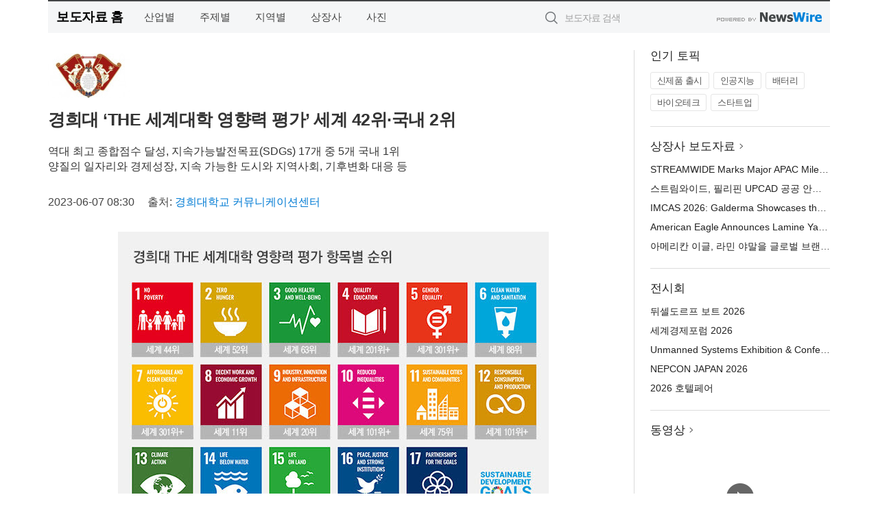

--- FILE ---
content_type: text/html; charset=UTF-8
request_url: http://press.newsfinder.co.kr/newsRead.php?no=968179
body_size: 8122
content:
<!DOCTYPE html>
<html lang="ko">
<head>
	<meta http-equiv="X-UA-Compatible" content="IE=edge">
	<meta charset="utf-8">
	<title>경희대 ‘THE 세계대학 영향력 평가’ 세계 42위·국내 2위 - 뉴스파인더</title>
	<meta name="description" content="경희대학교(총장 한균태)가 영국 글로벌 대학평가기관 타임스고등교육(Times Higher Education, THE)이 6월 1일 발표한 ‘2023 THE 세계대학 영향력 평가(THE Impact Rankings 2023)’에서 세계 42위,">				
	<link href="//static.newswire.co.kr/press/css/reset.css?v=29" rel="stylesheet">
	<link href="//static.newswire.co.kr/press/css/common.css?v=29" rel="stylesheet">
	<script src="https://ajax.googleapis.com/ajax/libs/jquery/1.12.4/jquery.min.js"></script>
	<script type="text/javascript">
		var sHost = "http://press.newsfinder.co.kr";
		document.domain = "newsfinder.co.kr";
		if(document.location.protocol!=='https:') top.window.scrollTo(0, 0);
	</script>
</head>
<body class="clearfix">
<div class="media_header"><script type="text/javascript" src="http://www.newsfinder.co.kr/_press/head.js" charset="utf-8"></script></div>
<div id="wrap"><div id="wrap_width" class="container" style="width:1140px;">
		<div class="header">
			<div class="header-wrap">
				<div class="logo"><a href="/">보도자료 홈</a></div>
				<ul class="gnb-wrap"><li class="nav-item"><a href="/?md=A01">산업별</a></li> <li class="nav-item"><a href="/?md=A02">주제별</a></li> <li class="nav-item"><a href="/?md=A03">지역별</a></li> <li class="nav-item"><a href="/?md=A07">상장사</a></li> <li class="nav-item"><a href="/?md=A04">사진</a></li></ul>				<div class="search_form">
					<form method="get" action="/search" class="search-form">
						<input id="searchsubmitbtn" class="icon submit" type="submit">
						<input type="text" id="topskey" name="skey" class="form-control input_box" title="검색어 입력" data-feild="skey" placeholder="보도자료 검색">
					</form>
				</div>
				<a href="https://www.newswire.co.kr/?&amp;VHOST=1&amp;partnerCPID=169&amp;KEY=fe4c2af4263abc135743098b17e5653d&amp;RF=" target="_blank" rel="nofollow"><div class="poweredby" title="뉴스와이어 제공">뉴스와이어 제공</div></a>
			</div>
		</div>
		<div class="col-type-2">
			<div class="col-main">
				<div class="newsView">
					<div class="news_header">
						<div class="author_logo"><a href="http://www.khu.ac.kr" target="_blank" rel="nofollow"><img src="//file.newswire.co.kr/data/upfile/company_img/2023/05/12_1028147215_20230517180228_9986180182.jpg"  alt="경희대학교 커뮤니케이션센터 Logo" style="max-width: 120px;"/></a></div>
						<h2 class="news-title">경희대 ‘THE 세계대학 영향력 평가’ 세계 42위·국내 2위</h2>
						<h3 class="sub-title">역대 최고 종합점수 달성, 지속가능발전목표(SDGs) 17개 중 5개 국내 1위<br>양질의 일자리와 경제성장, 지속 가능한 도시와 지역사회, 기후변화 대응 등</h3>
						<div class="info">
							<span class="date">2023-06-07 08:30</span>
							<span class="author">출처: <a href="http://www.khu.ac.kr" target="_blank" rel="nofollow">경희대학교 커뮤니케이션센터</a></span>
						</div>
					</div>
					<div class="news_body">
						<div class="news-photo w640"><div class="thumb"><div class="thumb-feature"><a href="https://www.newswire.co.kr/newsRead.php?no=968179&amp;picno=529596" target="_blank" class="sprite spt-photo-enlarge" title="확대보기">확대보기</a></div><img src="//file.newswire.co.kr/data/datafile2/thumb_640/2023/06/2746492738_20230605163740_2609023229.jpg" class="newsimage" alt="경희대학교가 ‘2023 THE 세계대학 영향력 평가(THE Impact Ranking 2023)’에서 세계 42위, 국내 2위에 올랐다. 역대 최고 종합점수를 달성한 데 힘입어 세계 순위가 전년 대비 32단계 껑충 뛰어올랐다"></div><p class="desc">경희대학교가 ‘2023 THE 세계대학 영향력 평가(THE Impact Ranking 2023)’에서 세계 42위, 국내 2위에 올랐다. 역대 최고 종합점수를 달성한 데 힘입어 세계 순위가 전년 대비 32단계 껑충 뛰어올랐다</p></div>
						
						<div class="newContent">
							<div class="reading">
<p>서울--(<a href="https://www.newswire.co.kr/?sd=45&amp;VHOST=1&amp;partnerCPID=169&amp;KEY=fe4c2af4263abc135743098b17e5653d&amp;RF=&location=C" target="_blank">뉴스와이어</a>)--경희대학교(총장 한균태)가 영국 글로벌 대학평가기관 타임스고등교육(Times Higher Education, THE)이 6월 1일 발표한 ‘2023 THE 세계대학 영향력 평가(THE Impact Rankings 2023)’에서 세계 42위, 국내 2위에 올랐다. 역대 최고 종합점수를 달성한 데 힘입어 세계 순위가 전년 대비 32계단 껑충 뛰어올랐다.</p>
<p>‘2023 THE 세계대학 영향력 평가’는 지속가능발전목표(SDGs)를 평가 기준으로 삼는데, 경희대는 총 17개 목표 중 8개 목표에서 세계 100위권, 5개 목표에서 국내 1위를 기록했다.</p>
<p>경희대가 국내 1위로 평가받은 목표는 △빈곤 종식(SDG 1) △양질의 일자리와 경제성장(SDG 8) △지속 가능한 도시와 지역사회(SDG 11) △기후변화 대응(SDG 13) △해양 생태계 보전(SDG 14)이다. 특히 △양질의 일자리와 경제성장(SDG 8) △빈곤 종식(SDG 1) 목표에서는 각각 세계 11위, 세계 44위에 올라 해당 목표 달성에 대한 기여도를 세계적으로 인정받았다.</p>
<p>경희대는 이 밖에도 △산업·혁신·인프라(SDG 9) 세계 20위 △기아 해소(SDG 2) 세계 52위 △건강과 복지(SDG 3) 세계 63위 △글로벌 파트너십(SDG 17) 세계 66위 △지속 가능한 도시와 지역사회(SDG 11) 세계 75위 △깨끗한 물과 위생(SDG 6) 세계 88위에 이름을 올렸다.</p>
<p>◇ SDGs 가치 확산하는 교육, 연구, 실천 활동에 주력</p>
<p>1981년 유엔이 ‘세계평화의 날’(9월 21일)을 제정하는 데 선도적 역할을 수행하는 등 글로벌 공동체의 지속 가능한 번영을 위해 노력해온 경희대는 SDGs 가치를 확산하는 교육, 연구, 실천 활동에 주력하고 있다. 국내 대학 최초로 시행하는 전교생 대상 세계시민 교육에 이어 SDGs와 연계한 전공 교육을 확대했다. 한국환경공단 기후변화 특성화 대학원 사업과 한국에너지기술평가원 에너지 융합대학원 사업 선정으로 탄소중립과 그린뉴딜 실현을 위한 융합인재 양성에도 심혈을 기울이고 있다.</p>
<p>세계 11위와 20위에 오른 양질의 일자리와 경제성장(SDG 8), 산업·혁신·인프라(SDG 9) 목표와 관련해서는 교내 창업생태계 조성 노력을 인정받았다. 경희대는 미래혁신원과 LINC+사업단을 중심으로 창업문화-인프라 지원-사업화 지원 프로세스를 구축했고, 캠퍼스타운사업단은 원스톱 창업 육성 시스템을 마련했다. 또 홍릉 바이오·의료 창업센터와 삼의원 창업센터를 개관해 창업 인프라를 완비했다. 캡스톤디자인, KHU Valley Program (KVP) 등 다양한 프로그램을 통해 비건 라이프 확산을 위한 기업을 창업한 호텔관광대학 학생들은 창업센터 공간을 지원받았다. 이들 외에도 60개 스타트업이 창업센터에 입주했다.</p>
<p>기후변화 대응(SDG 13)과 생태계 보전(SDG 14, SDG 15) 목표에서는 괄목할 만한 연구 성과를 발표했다. 신농업 기후변화 대응 체계 구축 연구(환경학 및 환경공학과 유가영 교수), 온실가스인 메탄을 작물 생장 촉진 호르몬으로 생합성하는 기술 개발(화학공학과 이은열 교수), 인체 내부나 해양에서 활용 가능한 마이크로미터 크기의 지능형 로봇 개발(전자공학과 박욱 교수), 미세조류를 이용한 하폐수 고도처리 시스템 최적화 연구(환경학 및 환경공학과 황선진 교수), 기후 온난화가 생물다양성 및 생태계에 미치는 영향 연구(생물학과 박영석 교수)가 대표적이다.</p>
<p>또 글로벌봉사팀은 정부의 자원재활용 정책에 따라 제로-웨이스트 캠페인을 진행하고 있으며, 후마니타스칼리지 시민교육 수강생들은 해양 생태계를 위협하는 미세 플라스틱 문제를 주제로 실천 활동을 전개했다. 후마니타스칼리지 독립연구 수강생들은 코로나 팬데믹 상황에서 교육 사각지대에 놓인 지역 아동을 위한 비대면 예술 교육 콘텐츠를 기획하기도 했다.</p>
<p>◇ SDGs 17개 목표에서 모두 세계 순위권 진입</p>
<p>‘THE 세계대학 영향력 평가’는 SDGs를 활용해 인류와 문명의 지속 가능한 미래를 위한 대학의 노력을 살핀다. 대학의 ‘공공성’을 주요 평가 잣대로 삼는 것이다. 팬데믹, 러시아-우크라이나 전쟁, 기후 위기가 복합적으로 펼쳐지는 전례 없는 위기에 대학의 사회적·지구적 책무에 대한 요구가 높아지면서 THE 세계대학 영향력 평가에 참여하는 대학이 늘고 있다. 올해는 112개국 1591개 대학이 평가에 참여했다. 전년 대비 185개 대학이 늘었다.</p>
<p>THE는 SDGs 17개 목표의 개별 순위와 함께 종합 순위를 발표한다. 평가 시행 첫해인 2019년에는 SDGs 17개 목표 중 11개 목표를 평가 기준으로 제시했고, 2020년부터 17개 목표로 평가 기준을 확대했다. 경희대는 2019년부터 올해까지 5년 연속으로 모든 목표에서 세계 순위권에 이름을 올렸다. ‘문화세계의 창조’, ‘학문과 평화’의 가치와 전통을 추구하며 학술 기관의 정체성을 확고히 하는 동시에 인류의 지속 가능한 미래에 기여하는 공적 기관으로 거듭나기 위해 남다른 길을 열어온 경희대의 노력이 전 SDG를 아우르고 있음이 확인된 것이다.</p>
<p>종합 순위는 필수 항목인 글로벌 파트너십(SDG 17)과 변환점수 기준 상위 3개 목표를 반영해 산출한다. 경희대는 △건강과 복지(SDG 3) △양질의 일자리와 경제성장(SDG 8) △산업·혁신·인프라(SDG 9) △글로벌 파트너십(SDG 17) 목표의 점수가 반영돼 91.9점을 받았다.</p>
<p>경희대학교 소개</p>
<p>경희대학교는 창학 이래 ‘학문과 평화’의 학풍과 전통을 이어왔다. 학술의 권위를 세우고 창조적인 학문세계를 이뤘다. 학술과 실천의 결합으로 평화로운 인류사회에 기여하는 대학을 추구해왔다. 경희대학교는 다양성과 창의성을 바탕으로 학문의 탁월성을 실현하고 석학, 대가, 거장의 길을 제시하고 있다. 더 나은 인간, 더 나은 세계를 위한 공적 실천의 장으로서 대학의 ‘지구적 존엄’을 구현하고 있다. 경희대학교는 학문과 평화의 전통을 계승하며 21세기를 이끌어갈 ‘대학다운 미래대학’으로 거듭나고자 한다. 대학다운 미래대학은 이론과 현실, 학술과 실천, 과거와 미래, 지역과 지구를 창조적으로 연계한다. 경계와 차별을 넘어 차이의 공존을 실현하며 ‘지구공동사회’를 건설한다. 대학다운 미래대학 건설의 핵심 가치는 학문의 권위 재건, 소통의 학문세계, 화합과 창조의 미래사회다.</p>
<p>경희대학교 커뮤니케이션 소개</p>
<p>경희대학교 커뮤니케이션센터는 경희대학교의 교육·연구·실천 부문 각종 성과와 주요 정책 및 사업, 기타 학내 소식·행사를 알리는 대외 커뮤니케이션 조직이다.</p>
							</div>
							<div class="website">웹사이트: <a href="http://www.khu.ac.kr" target="_blank" rel="nofollow">http://www.khu.ac.kr</a></div>
							<ul class="outLink">
								<li><a href="https://www.newswire.co.kr/newsRead.php?no=968179" target="_blank">보도자료 연락처와 원문보기 ></a></li>
								<li><a href="https://www.newswire.co.kr/?md=A10&amp;act=article&amp;no=42261" target="_blank">경희대학교 커뮤니케이션센터  전체 보도자료 보기 ></a></li>
							</ul>
							<div class="authority">이 뉴스는 기업·기관·단체가 뉴스와이어를 통해 배포한 보도자료입니다. <a href="https://www.newswire.co.kr/?sd=45&amp;VHOST=1&amp;partnerCPID=169&amp;KEY=fe4c2af4263abc135743098b17e5653d&amp;RF=" target="_blank" rel="nofollow">배포 안내 ></a></div>
						</div>
						<a href="https://www.newswire.co.kr/?&amp;VHOST=1&amp;partnerCPID=169&amp;KEY=fe4c2af4263abc135743098b17e5653d&amp;RF=&amp;location=N" target="_blank" rel="nofollow"><div class="poweredby" title="뉴스와이어 제공">뉴스와이어 제공</div></a>
					</div>
				</div>
			</div>
			<div class="rightcolumn">
				<div class="aside-cnt"><div class="aside-tit">인기 토픽</div><ul class="tag"><li><a href="/?md=A06&amp;tno=259">신제품 출시</a></li><li><a href="/?md=A06&amp;tno=203">인공지능</a></li><li><a href="/?md=A06&amp;tno=559">배터리</a></li><li><a href="/?md=A06&amp;tno=287">바이오테크</a></li><li><a href="/?md=A06&amp;tno=103">스타트업</a></li></ul></div> <div class="aside-cnt"><div class="aside-tit"><a href="/?md=A07">상장사 보도자료</a> <i class="sprite spt-title-bullet" aria-hidden="true"></i></div><ul class="lists"><li><div class="ellipsis"><a href="/newsRead.php?no=1027397">STREAMWIDE Marks Major APAC Milestone with UPCAD Public Safety Deployment in the Philippines</a></div></li><li><div class="ellipsis"><a href="/newsRead.php?no=1027398">스트림와이드, 필리핀 UPCAD 공공 안전 솔루션 구축으로 아태지역 주요 이정표 달성</a></div></li><li><div class="ellipsis"><a href="/newsRead.php?no=1027396">IMCAS 2026: Galderma Showcases the Latest Scientific Advances Behind the Industry’s Broadest Injectable Aesthetics Portfolio</a></div></li><li><div class="ellipsis"><a href="/newsRead.php?no=1027392">American Eagle Announces Lamine Yamal as Global Brand Ambassador</a></div></li><li><div class="ellipsis"><a href="/newsRead.php?no=1027393">아메리칸 이글, 라민 야말을 글로벌 브랜드 앰배서더로 선정</a></div></li></ul></div> <div class="aside-cnt"><div class="aside-tit">전시회</div><ul class="lists"><li><div class="ellipsis"><a href="https://www.newswire.co.kr/eventRead.php?no=15551" target="_blank">뒤셀도르프 보트 2026</a></div></li><li><div class="ellipsis"><a href="https://www.newswire.co.kr/eventRead.php?no=15598" target="_blank">세계경제포럼 2026</a></div></li><li><div class="ellipsis"><a href="https://www.newswire.co.kr/eventRead.php?no=15601" target="_blank">Unmanned Systems Exhibition & Conference(UMEX) 2026</a></div></li><li><div class="ellipsis"><a href="https://www.newswire.co.kr/eventRead.php?no=15562" target="_blank">NEPCON JAPAN 2026</a></div></li><li><div class="ellipsis"><a href="https://www.newswire.co.kr/eventRead.php?no=15602" target="_blank">2026 호텔페어</a></div></li></ul></div> <div class="aside-cnt aside-embed-mov2"><div class="aside-tit"><a href="/?md=A08">동영상</a> <i class="sprite spt-title-bullet" aria-hidden="true"></i></div><div class="inner"><div class="atc_thum"><a href="/newsRead.php?no=1027333" class="ico-play-video"><div class="thumbnail"><img src="https://img.youtube.com/vi/Ln3BMMsd3Ic/mqdefault.jpg" alt="">	</div></a></div><div class="desc ellipsis-line2"><a href="/newsRead.php?no=1027333">‘유퀴즈’ 출연했던 김현무 항해사, 선장 승진 이어 에세이 작가 되다… 파란만장한 바다 생활을 기록한 ‘어서</a></div></div></div> <input type="hidden" id="pcid" value="0"><div class="aside-cnt aside-thumb"><div class="aside-tit">인기 사진</div><div class="thumb-wrap"><a class="sprite thumb-controls-prev prevnex" data-value="1">이전</a><a class="sprite thumb-controls-next prevnex" data-value="2">다음</a><div class="thumb"><a href="/newsRead.php?no=1027373" class="rphlaylink"><div class="socheap"><img id="rphlay" src="//file.newswire.co.kr/data/datafile2/thumb_big/2026/01/2072967973_20260122104712_2245234722.jpg" alt="제3터미널 출발 로비층"></div></a></div></div><div class="desc ellipsis-line2" id="rphlayintro"><a href="/newsRead.php?no=1027373">제3터미널 출발 로비층</a></div></div>				
			</div>
		</div>
</div></div>
<div class="media_footer"><script type="text/javascript" src="http://www.newsfinder.co.kr/_press/footer.js" charset="utf-8"></script></div>
<script type="text/javascript">
	var h = $("#wrap").height();
	var fa = 0;
	var fn = 'myframe';
	var photoinfo = [{"id":"1027373","filename":"2026\/01\/2072967973_20260122104712_2245234722.jpg","title":"\ub3c4\ucfc4\uad00\uad11\ud55c\uad6d\uc0ac\ubb34\uc18c, 2025\ub144 12\uc6d4 \ud558\uc21c \ud558\ub124\ub2e4\uacf5\ud56d \uc81c3\ud130\ubbf8\ub110\uc5d0 \ud0c4\uc0dd\ud55c \uc138\uacc4 \ucd5c\ub300 \uace0\uc9c8\ub77c \ubaa8\ub274\uba3c\ud2b8 \uc18c\uac1c","alt":"\uc81c3\ud130\ubbf8\ub110 \ucd9c\ubc1c \ub85c\ube44\uce35"},{"id":"1027328","filename":"2026\/01\/3699302484_20260121164502_8635256888.jpg","title":"\ud638\uc2dc\ub178 \ub9ac\uc870\ud2b8 \ub9ac\uc870\ub098\ub808 \uad0c, \uc0c8\ubcbd \ub3c4\ucc29 \uc5ec\ud589\uac1d\uc744 \uc704\ud55c \u2018\uc5bc\ub9ac \uccb4\ud06c\uc778 \ud50c\ub79c\u2019 \uc11c\ube44\uc2a4 \ucd9c\uc2dc","alt":"\u2018\uc5bc\ub9ac \uccb4\ud06c\uc778 \ud50c\ub79c\u2019 \uc11c\ube44\uc2a4\ub97c \ub3c4\uc785\ud55c \ud638\uc2dc\ub178 \ub9ac\uc870\ud2b8 \ub9ac\uc870\ub098\ub808 \uad0c \uc804\uacbd"},{"id":"1027376","filename":"2026\/01\/1846519755_20260122111143_5765566237.png","title":"\uac24\ub7ec\ub9ac\ud2f0 \ub3d9\ud0c4\uc810, \ub9d0\uc758 \ud574 \uae30\ud68d\uc804 \u2018Horses, A New Beginning\u2019 \uac1c\ucd5c","alt":"\uac24\ub7ec\ub9ac\ud2f0 \u2018Horses, A New Beginning\u2019 \uc804\uc2dc \uc804\uacbd"},{"id":"1027379","filename":"2026\/01\/1891346783_20260122131757_3441205992.jpg","title":"\ud558\uc774\ud14c\ub77c, 2026 \ud638\ud154\ud398\uc5b4\uc5d0\uc11c \ub514\uc9c0\ud138\u00b7LTE \ubb34\uc804\uae30 \ubc0f \ubc14\ub514\ucea0 \uc194\ub8e8\uc158 \uc120\ubcf4\uc5ec","alt":"\ud558\uc774\ud14c\ub77c(Hytera)\uac00 \u20182026 \ud638\ud154\ud398\uc5b4\u2019\uc5d0 \ucc38\uac00\ud574 \ub514\uc9c0\ud138 \ubb34\uc804\uae30, LTE \ubb34\uc804\uae30, \ubc14\ub514\ucea0(BWC) \ub4f1 \ud604\uc7a5 \ucee4\ubba4\ub2c8\ucf00\uc774\uc158 \ubc0f \uc548\uc804 \uad00\ub9ac \uc194\ub8e8\uc158\uc744 \uc120\ubcf4\uc600\ub2e4"},{"id":"1027339","filename":"2026\/01\/3555378405_20260121202835_4538892863.jpg","title":"\ub300\ud55c\ubbfc\uad6d\uad50\uc721\ubc15\ub78c\ud68c\uc5d0\uc11c \ub808\uace0 \uc5d0\ub4c0\ucf00\uc774\uc158\uc758 AI \uad50\uc721 \uc2e0\uc81c\ud488 \u2018Computer Science & AI\u2019 \uad6d\ub0b4 \ucd5c\ucd08 \uacf5\uac1c","alt":"\ub374\ub9c8\ud06c \ub808\uace0 \uc5d0\ub4c0\ucf00\uc774\uc158 \ubcf8\uc0ac\uc758 \uae00\ub85c\ubc8c \ucf58\ud150\uce20 \ub514\ub809\ud130\uc778 Soren Thomsen\uacfc \ud55c\uad6d \ucd1d\uad04\ucc45\uc784\uc790\uc778 \uc7a5\uc7ac\uc601 \uc774\uc0ac\uac00 \uad00\uac1d\ub4e4\uc5d0\uac8c \u2018Computer Science & AI\u2019 \uc81c\ud488\uc744 \uc120\ubcf4\uc774\uace0 \uc788\ub2e4"},{"id":"1027312","filename":"2026\/01\/3553774598_20260121150523_6903292393.jpg","title":"\uc54c\uc5d4\uc54c \u2018\ubaa8\ub178\ud50c\ub809\uc2a4\u2019\ub85c \ud638\ud154\u00b7\ucee4\ubba4\ub2c8\ud2f0 \uc544\uc6b0\ub974\ub294 \ud504\ub9ac\ubbf8\uc5c4 \uc2dc\ub124\ub9c8 \ubaa8\ub378 \ud655\uc7a5","alt":"\ubbf8\uad6d Hyatt Regency Greenwich\uc5d0 \ub3c4\uc785\ub41c \ubaa8\ub178\ud50c\ub809\uc2a4 \uc804\uacbd"},{"id":"1027359","filename":"2026\/01\/3531297666_20260122094525_8812177629.jpg","title":"ZKW, \uc2e0\ud615 \uc544\uc6b0\ub514 Q3\uc5d0 \ub514\uc9c0\ud138 \ub9e4\ud2b8\ub9ad\uc2a4 LED \ud5e4\ub4dc\ub77c\uc774\ud2b8 \uacf5\uae09","alt":"ZKW, \uc2e0\ud615 \uc544\uc6b0\ub514 Q3 \ud5e4\ub4dc\ub77c\uc774\ud2b8 \uacf5\uae09"},{"id":"1027215","filename":"2026\/01\/3536740244_20260120105300_7596253675.jpg","title":"\ud384\uc0ac \uac8c\uc774\ubc0d \uae30\uc5b4, \ub125\uc2a8\uac8c\uc784\uc988\uc640 \ud611\uc5c5\u2026 \uc778\uae30 \uac8c\uc784 \u2018\ube14\ub8e8 \uc544\uce74\uc774\ube0c\u2019 \uac8c\uc774\ubc0d \ub9c8\uc6b0\uc2a4 \uceec\ub809\uc158 \uacf5\uac1c","alt":"\ube14\ub8e8 \uc544\uce74\uc774\ube0c\u00d7Pulsar \uceec\ub798\ubc84\ub808\uc774\uc158 \uac8c\uc774\ubc0d \ub9c8\uc6b0\uc2a4"},{"id":"1027182","filename":"2026\/01\/1981883779_20260119181636_6000140855.jpg","title":"\uc544\ub514\ub2e4\uc2a4, \ud3b8\uc548\ud55c \ub370\uc77c\ub9ac \ub7ec\ub2dd\uc744 \uc704\ud55c \u2018\uc288\ud37c\ub178\ubc14 \ub77c\uc774\uc988 3\u2019 \ucd9c\uc2dc","alt":"\uc544\ub514\ub2e4\uc2a4\uac00 \ud3b8\uc548\ud55c \ub370\uc77c\ub9ac \ub7ec\ub2dd\uc744 \uc704\ud55c \ub7ec\ub2dd\ud654 \u2018\uc288\ud37c\ub178\ubc14 \ub77c\uc774\uc988 3(Supernova Rise 3)\u2019\ub97c \ucd9c\uc2dc\ud55c\ub2e4(\uc0ac\uc9c4=\uc544\ub514\ub2e4\uc2a4\ucf54\ub9ac\uc544)"},{"id":"1027371","filename":"2026\/01\/31438685_20260122103610_6807151685.jpg","title":"\uc288\ub098\uc774\ub354 \uc77c\ub809\ud2b8\ub9ad, \ucc28\uc138\ub300 AI \ud329\ud1a0\ub9ac \uaca8\ub0e5 10MW \uc774\uc0c1 \u2018\uace0\uc6a9\ub7c9 \ud655\uc7a5\ud615 CDU\u2019 \uacf5\uac1c","alt":"\uc288\ub098\uc774\ub354 \uc77c\ub809\ud2b8\ub9ad, \ucc28\uc138\ub300 AI \ud329\ud1a0\ub9ac \uaca8\ub0e5 10MW \uc774\uc0c1 \u2018\uace0\uc6a9\ub7c9 \ud655\uc7a5\ud615 CDU\u2019 \uacf5\uac1c"}];
	if($("#wrap_width").length) {
		var cw = $("#wrap_width").hasClass("wrap-unique") ? 801 : 1140;
		var w = $("#wrap_width").width();
		if (w >= cw) {
			$("#wrap_width").addClass("photo-4column");
		}
	}
	$( window ).on( "load", function() {
		if($(".grid").length) {
			$('.grid').masonry({
				itemSelector: '.grid-item',
				// use element for option
				columnWidth: '.grid-sizer',
				percentPosition: true
			});
		}
		if(fa) {
			h = $("#wrap").height();
			h = h +20;
			if(document.location.protocol==="https:") {
				window.parent.postMessage({ childHeight: $("#wrap").height() }, "http://press.newsfinder.co.kr/");
			} else {
				if(parent.document.getElementById(fn)!==null) parent.document.getElementById(fn).style.height = h+'px';
			}
		}
	});
</script>
<script src="//static.newswire.co.kr/press/js/common.js?v=29"></script>
</body>
</html>